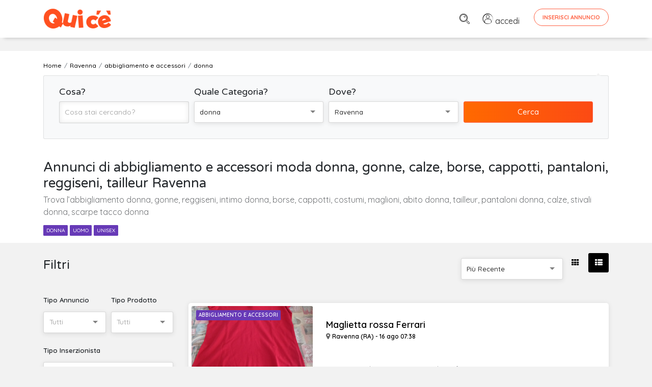

--- FILE ---
content_type: text/css
request_url: https://www.quice.it/assets/fonts/flaticon.css?v=1.11
body_size: 774
content:
@font-face {
    font-family: "flaticon";
    src: url("./Flaticon.ttf?f754c6387b80aa63369739acfd1b2854") format("truetype"),
url("./Flaticon.woff?f754c6387b80aa63369739acfd1b2854") format("woff"),
url("./Flaticon.woff2?f754c6387b80aa63369739acfd1b2854") format("woff2"),
url("./Flaticon.eot?f754c6387b80aa63369739acfd1b2854#iefix") format("embedded-opentype"),
url("./Flaticon.svg?f754c6387b80aa63369739acfd1b2854#flaticon") format("svg");
}

i[class^="flaticon-"]:before, i[class*=" flaticon-"]:before {
    font-family: flaticon !important;
    font-style: normal;
    font-weight: normal !important;
    font-variant: normal;
    text-transform: none;
    /* line-height: 1; */
    font-size: 20px;
    color: black;
    -webkit-font-smoothing: antialiased;
    -moz-osx-font-smoothing: grayscale;
}
[class^="flaticon-"]:after, [class*=" flaticon-"]:after {   
    font-family: Flaticon;
          font-size: 20px;
  font-style: normal;
  /*margin-left: 20px;*/
  }

  
  
.flaticon-toast:before {
    content: "\f101";
}
.flaticon-mortarboard:before {
    content: "\f102";
}
.flaticon-guitar:before {
    content: "\f103";
}
.flaticon-shirt:before {
    content: "\f104";
}
.flaticon-house:before {
    content: "\f105";
}
.flaticon-car:before {
    content: "\f106";
}
.flaticon-for-sale:before {
    content: "\f107";
}
.flaticon-dog:before {
    content: "\f108";
}
.flaticon-basketball:before {
    content: "\f109";
}
.flaticon-weight:before {
    content: "\f10a";
}
.flaticon-briefcase:before {
    content: "\f10b";
}
.flaticon-armchair:before {
    content: "\f10c";
}
.flaticon-iphone:before {
    content: "\f10d";
}
.flaticon-treasure:before {
    content: "\f10e";
}
.flaticon-driller:before {
    content: "\f10f";
}
.flaticon-rocking-horse:before {
    content: "\f110";
}
.flaticon-open-book:before {
    content: "\f111";
}
.flaticon-compact-disc:before {
    content: "\f112";
}
.flaticon-ufo:before {
    content: "\f113";
}
.flaticon-cutlery:before {
    content: "\f114";
}
.flaticon-loupe:before {
    content: "\f115";
}
.flaticon-cogwheel:before {
    content: "\f116";
}
.flaticon-switch:before {
    content: "\f117";
}
.flaticon-speedometer:before {
    content: "\f118";
}
.flaticon-heart:before {
    content: "\f119";
}
.flaticon-placeholder:before {
    content: "\f11a";
}
.flaticon-files:before {
    content: "\f11b";
}
.flaticon-user:before {
    content: "\f11c";
}
.flaticon-login:before {
    content: "\f11d";
}
.flaticon-logout:before {
    content: "\f11e";
}
.flaticon-ui:before {
    content: "\f11f";
}
.flaticon-internet:before {
    content: "\f120";
}
.flaticon-imac:before {
    content: "\f121";
}
.flaticon-heart-1:before {
    content: "\f122";
}
.flaticon-star:before {
    content: "\f123";
}
.flaticon-warning:before {
    content: "\f124";
}
.flaticon-bike:before {
    content: "\f125";
}
.flaticon-ring:before {
    content: "\f126";
}
.flaticon-cupid:before {
    content: "\f127";
}
.flaticon-mother:before {
    content: "\f128";
}
.flaticon-money:before {
    content: "\f129";
}
.flaticon-alien:before {
    content: "\f12a";
}
.flaticon-thumbs-up:before {
    content: "\f12b";
}
.flaticon-mask:before {
    content: "\f12c";
}
